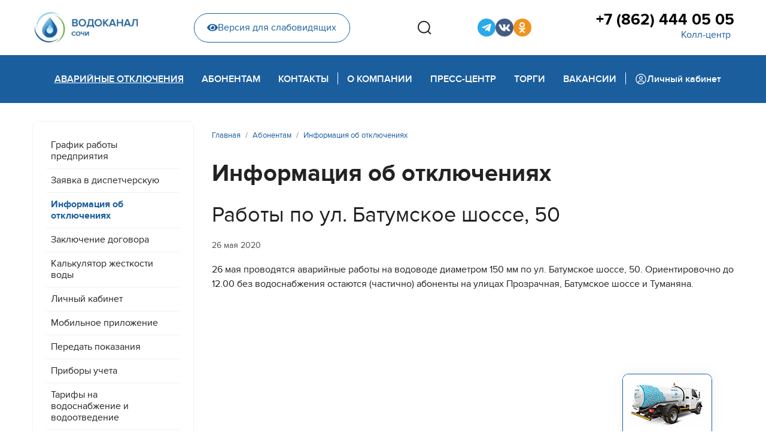

--- FILE ---
content_type: text/html; charset=utf-8
request_url: https://www.mup-vodokanal-sochi.ru/abonent/disconnect/raboty-po-ul-batumskoe-shosse-50
body_size: 8384
content:

<!doctype html>
<html lang="ru-ru" dir="ltr">
	<head>
		
		<meta name="viewport" content="width=device-width, initial-scale=1, shrink-to-fit=no">
		<meta charset="utf-8" />
	<base href="https://www.mup-vodokanal-sochi.ru/abonent/disconnect/raboty-po-ul-batumskoe-shosse-50" />
	<meta name="description" content="Официальный сайт Муниципальное унитарное предприятие города Сочи  «Водоканал»" />
	<meta name="generator" content="Joomla! - Open Source Content Management" />
	<title>Работы по ул. Батумское шоссе, 50 - МУП г. Сочи «Водоканал»</title>
	<link href="/templates/shaper_helixultimate/images/favicon.ico" rel="shortcut icon" type="image/vnd.microsoft.icon" />
	<link href="/favicon.ico" rel="shortcut icon" type="image/vnd.microsoft.icon" />
	<link href="/media/plg_content_mavikthumbnails/slimbox2/css/slimbox2.css" rel="stylesheet" />
	<link href="/templates/shaper_helixultimate/css/bootstrap.min.css" rel="stylesheet" />
	<link href="/plugins/system/helixultimate/assets/css/system-j3.min.css" rel="stylesheet" />
	<link href="/templates/shaper_helixultimate/css/font-awesome.min.css" rel="stylesheet" />
	<link href="/templates/shaper_helixultimate/css/v4-shims.min.css" rel="stylesheet" />
	<link href="/templates/shaper_helixultimate/css/template.css" rel="stylesheet" />
	<link href="/templates/shaper_helixultimate/css/presets/default.css" rel="stylesheet" />
	<link href="/templates/shaper_helixultimate/css/custom.css" rel="stylesheet" />
	<style>
a.thumbnail {display: inline-block; zoom: 1; *display: inline;}.logo-image {height:60px;}.logo-image-phone {height:60px;}.logo-image {height:60px;}.logo-image-phone {height:60px;}
	</style>
	<script type="application/json" class="joomla-script-options new">{"data":{"breakpoints":{"tablet":991,"mobile":480},"header":{"stickyOffset":"0"}},"csrf.token":"3eadfecfb9f340d40a23e1f2f1236726","system.paths":{"root":"","base":""}}</script>
	<script src="/media/jui/js/jquery.min.js?3e558393e56a48f783c9fbb9a4d55571"></script>
	<script src="/media/jui/js/jquery-noconflict.js?3e558393e56a48f783c9fbb9a4d55571"></script>
	<script src="/media/jui/js/jquery-migrate.min.js?3e558393e56a48f783c9fbb9a4d55571"></script>
	<script src="/media/plg_content_mavikthumbnails/slimbox2/js/slimbox2.js"></script>
	<script src="/templates/shaper_helixultimate/js/bootstrap.bundle.min.js"></script>
	<script src="/templates/shaper_helixultimate/js/main.js"></script>
	<script src="/templates/shaper_helixultimate/js/custom.js"></script>
	<script src="/media/system/js/core.js?3e558393e56a48f783c9fbb9a4d55571"></script>
	<script>
template="shaper_helixultimate";
	</script>
	</head>
	<body class="site helix-ultimate hu com-content view-article layout-blog task-none itemid-475 ru-ru ltr sticky-header layout-fluid offcanvas-init offcanvs-position-right simple-blog">

		
		
		<div class="body-wrapper">
			<div class="body-innerwrapper">
								
<section id="sp-top-section" >

						<div class="container">
				<div class="container-inner">
			
	
<div class="row">
	<div id="sp-logo" class="col-lg-2 "><div class="sp-column "><div class="logo"><a href="/">
				<img class='logo-image  d-none d-lg-inline-block'
					srcset='https://www.mup-vodokanal-sochi.ru/images/logo.jpg 1x, '
					src='https://www.mup-vodokanal-sochi.ru/images/logo.jpg'
					alt='МУП г. Сочи «Водоканал»'
				/>
				<img class="logo-image-phone d-inline-block d-lg-none" src="https://www.mup-vodokanal-sochi.ru/images/logo_mobile.jpg" alt="МУП г. Сочи «Водоканал»" /></a></div></div></div><div id="sp-top-header" class="col-lg-10 "><div class="sp-column "><div class="sp-module  phm-top-header-wrap"><div class="sp-module-content">

<div class="custom phm-top-header-wrap"  >
	<div class="phm-top-header">
    <div class="phm-blind-wrap">
        <a href="/" class="phm-blind-button"><i class="fas fa-eye"></i>Версия для слабовидящих</a>
    </div>
    <div class="phm-search-box">
        <button class="phm-search-btns phm-search__open" type="button" aria-haspopup="true" aria-expanded="false">
            <svg width="24" height="24" viewBox="0 0 24 24" fill="none" xmlns="http://www.w3.org/2000/svg">
                <path
                    d="M23 22.9412L18.0156 17.9185L23 22.9412ZM20.7778 11.2059C20.7778 13.7255 19.7828 16.1419 18.0116 17.9234C16.2404 19.705 13.8382 20.7059 11.3334 20.7059C8.82854 20.7059 6.42631 19.705 4.65513 17.9234C2.88395 16.1419 1.88892 13.7255 1.88892 11.2059C1.88892 8.68638 2.88395 6.27001 4.65513 4.48842C6.42631 2.70682 8.82854 1.70593 11.3334 1.70593C13.8382 1.70593 16.2404 2.70682 18.0116 4.48842C19.7828 6.27001 20.7778 8.68638 20.7778 11.2059V11.2059Z"
                    stroke="#222222" stroke-width="2" stroke-linecap="round" />
            </svg>
        </button>
        <div class="phm-search-wrap">
            <!-- START: Modules Anywhere -->
<div class="finder phm-search">
	<form id="mod-finder-searchform118" action="/component/finder/search" method="get" class="form-search" role="search">
		<label for="mod-finder-searchword118" class="element-invisible finder phm-search">Поиск</label><input type="text" name="q" id="mod-finder-searchword118" class="search-query input-medium" size="25" value="" placeholder="Введите текст..."/><button class="phm-search-btns phm-search__search  finder" type="submit" title="Искать"><span class="icon-search icon-white"><svg width="24" height="24" viewBox="0 0 24 24" fill="none" xmlns="http://www.w3.org/2000/svg">
<path d="M23 22.9412L18.0156 17.9185L23 22.9412ZM20.7778 11.2059C20.7778 13.7255 19.7828 16.1419 18.0116 17.9234C16.2404 19.705 13.8382 20.7059 11.3334 20.7059C8.82854 20.7059 6.42631 19.705 4.65513 17.9234C2.88395 16.1419 1.88892 13.7255 1.88892 11.2059C1.88892 8.68638 2.88395 6.27001 4.65513 4.48842C6.42631 2.70682 8.82854 1.70593 11.3334 1.70593C13.8382 1.70593 16.2404 2.70682 18.0116 4.48842C19.7828 6.27001 20.7778 8.68638 20.7778 11.2059V11.2059Z" stroke="#222222" stroke-width="2" stroke-linecap="round"/>
</svg></span></button>
						<input type="hidden" name="Itemid" value="475" />	</form>
</div>
<!-- END: Modules Anywhere -->
            <button class="phm-search-btns phm-search__close"><svg width="19" height="19" viewBox="0 0 19 19" fill="none"
                    xmlns="http://www.w3.org/2000/svg">
                    <path
                        d="M10.8709 9.50005L17.9584 2.41255C18.1176 2.22656 18.2009 1.98732 18.1914 1.74264C18.182 1.49795 18.0805 1.26585 17.9074 1.0927C17.7342 0.91955 17.5021 0.818115 17.2574 0.808664C17.0128 0.799213 16.7735 0.882442 16.5875 1.04172L9.50003 8.12922L2.41253 1.032C2.22654 0.872719 1.9873 0.789492 1.74262 0.798943C1.49793 0.808394 1.26582 0.909828 1.09268 1.08298C0.919528 1.25612 0.818094 1.48823 0.808642 1.73292C0.799191 1.9776 0.88242 2.21684 1.0417 2.40283L8.1292 9.50005L1.03197 16.5876C0.930199 16.6747 0.84754 16.782 0.789185 16.9026C0.730829 17.0232 0.698035 17.1546 0.692863 17.2885C0.687691 17.4224 0.710253 17.5559 0.759131 17.6806C0.808009 17.8054 0.882149 17.9187 0.976896 18.0135C1.07164 18.1082 1.18495 18.1823 1.30971 18.2312C1.43448 18.2801 1.56799 18.3027 1.70189 18.2975C1.83578 18.2923 1.96716 18.2595 2.08778 18.2012C2.2084 18.1428 2.31565 18.0602 2.40281 17.9584L9.50003 10.8709L16.5875 17.9584C16.7735 18.1177 17.0128 18.2009 17.2574 18.1914C17.5021 18.182 17.7342 18.0806 17.9074 17.9074C18.0805 17.7343 18.182 17.5021 18.1914 17.2575C18.2009 17.0128 18.1176 16.7735 17.9584 16.5876L10.8709 9.50005Z"
                        fill="#ACACAC" />
                </svg></button>
        </div>
    </div>
    <div class="phm-sosial">
        <ul class="phm-sosial__list">

            <li class="phm-sosial__item">
                <a href="https://t.me/wcups" target="_blank" class="phm-sosial__link phm-sosial__link--tg" title="Telegram-канал">
                    <i class="fab fa-telegram-plane"></i>
                </a>
            </li>

            <!--<li class="phm-sosial__item">
                <a href="https://www.youtube.com/channel/UCwjFAAhLxS5GBk-d98aeYCQ" target="_blank" class="phm-sosial__link phm-sosial__link--youtube" title="YouTube">
                    <i class="fab fa-youtube"></i>
                </a>
                </li>-->

            <!--<li class="phm-sosial__item">
                <a href="https://www.facebook.com/mupvodokanalsochi/" target="_blank" class="phm-sosial__link phm-sosial__link--fb" title="Страница Facebook">
                    <i class="fab fa-facebook-f"></i>
                </a>
            </li>-->
            <!--<li class="phm-sosial__item">
                <a href="https://www.facebook.com/groups/1890897747593223/?source_id=578971625800225" target="_blank" class="phm-sosial__link phm-sosial__link--fb2" title="Группа Facebook">
                    <i class="fab fa-facebook-f"></i>
                </a>
            </li>-->

            <li class="phm-sosial__item">
                <a href="https://vk.com/mupvodokanalsochi" target="_blank" class="phm-sosial__link phm-sosial__link--vk" title="Страница VK">
                    <i class="fab fa-vk"></i>
                </a>
            </li>

            <li class="phm-sosial__item">
                <a href="https://ok.ru/vodokanalsochi" target="_blank" class="phm-sosial__link phm-sosial__link--ok" title="Страница Одноклассники">
                    <i class="fab fa-odnoklassniki"></i>
                </a>
            </li>

            <!--<li class="phm-sosial__item">
                <a href="https://twitter.com/MUPVodokanalSCH" target="_blank" class="phm-sosial__link phm-sosial__link--tw" title="Twitter">
                    <i class="fab fa-twitter"></i>
                </a>
            </li>-->
            <!--<li class="phm-sosial__item">
                <a href="https://www.instagram.com/mup_vodokanal_sochi/" target="_blank" class="phm-sosial__link phm-sosial__link--inst" title="Instagram">
                    <i class="fab fa-instagram"></i>
                </a>
            </li>-->
            <!--
            <li class="phm-sosial__item">
                <a href="http://www.privetsochi.ru/my/MUPVodokanal/" target="_blank" class="phm-sosial__link phm-sosial__link--hsochi" title="Привет Сочи">
                    <i class="fab fa-instagram"></i>
                </a>
            </li>-->

        </ul>
    </div>
    <div class="phm-phone">
        <a href="tel:78624440505" class="phm-phone__link">+7 (862) 444 05 05</a>
        <button class="phm-phone__callback">Колл-центр</button>
    </div>
</div></div>
</div></div></div></div></div>
							</div>
			</div>
			
</section>
<header id="sp-header" >

						<div class="container">
				<div class="container-inner">
			
	
<div class="row">
	<div id="sp-menu" class="col-lg-12 "><div class="sp-column  d-flex align-items-center justify-content-end"><div class="sp-module  phm-mobile-display __phone"><div class="sp-module-content">

<div class="custom phm-mobile-display __phone"  >
	<div class="phm-blind-wrap"><a href="#" class="phm-blind-button"><i class="fas fa-eye"></i>Версия для слабовидящих</a></div>
<div class="phm-phone">
<a href="tel:78624440505" class="phm-phone__link">+7 (862) 444 05 05</a> <button class="phm-phone__callback">Горячая линия</button></div></div>
</div></div><nav class="sp-megamenu-wrapper d-flex" role="navigation"><a id="offcanvas-toggler" aria-label="Menu" class="offcanvas-toggler-right d-flex d-lg-none" href="#"><div class="burger-icon" aria-hidden="true"><span></span><span></span><span></span></div></a><ul class="sp-megamenu-parent menu-animation-fade-up d-none d-lg-block"><li class="sp-menu-item active"><a   href="/abonent/disconnect" >Аварийные отключения</a></li><li class="sp-menu-item sp-has-child"><a   href="/abonent/grafik" >Абонентам</a><div class="sp-dropdown sp-dropdown-main sp-dropdown-mega sp-menu-full container" style=""><div class="sp-dropdown-inner"><div class="row"><div class="col-sm-6"><ul class="sp-mega-group"><li class="item-119 module "><div class="sp-module  phm-mega-menu-mod"><h3 class="sp-module-title">Общие вопросы</h3><div class="sp-module-content"><ul class="menu phm-mega-menu-mod__list">
<li class="item-194"><a href="/abonent/grafik" >График работы предприятия</a></li><li class="item-211"><a href="/abonent/disp-request" >Заявка в диспетчерскую</a></li><li class="item-475 current active"><a href="/abonent/disconnect" >Информация об отключениях</a></li><li class="item-117"><a href="/abonent/contracts" >Заключение договора</a></li><li class="item-283"><a href="/abonent/water-hardness-calc" >Калькулятор жесткости воды</a></li><li class="item-169"><a href="/abonent/lk" >Личный кабинет</a></li><li class="item-512"><a href="/abonent/mobile-app" >Мобильное приложение</a></li><li class="item-214"><a href="/abonent/peredat-pokazaniya" >Передать показания </a></li><li class="item-186"><a href="/abonent/counters" >Приборы учета</a></li><li class="item-131"><a href="/abonent/tariffs" >Тарифы на водоснабжение и водоотведение</a></li><li class="item-159 menu-parent"><a href="/abonent/connect/connect-order" >Подключение<span class="menu-toggler"></span></a></li><li class="item-317 menu-parent"><a href="/abonent/paid-services" >Платные услуги<span class="menu-toggler"></span></a></li><li class="item-513"><a href="/abonent/legal-education" >Правовое просвещение</a></li></ul>
</div></div></li></ul></div><div class="col-sm-6"><ul class="sp-mega-group"><li class="item-136 module "><div class="sp-module  phm-mega-menu-mod"><h3 class="sp-module-title">Платные услуги</h3><div class="sp-module-content"><ul class="menu phm-mega-menu-mod__list">
<li class="item-334 active"><a href="/abonent/paid-services/wastewater" >Заявка на откачку сточных вод</a></li></ul>
</div></div></li><li class="item-135 module "><div class="sp-module  phm-mega-menu-mod"><h3 class="sp-module-title">Подключение</h3><div class="sp-module-content"><ul class="menu phm-mega-menu-mod__list">
<li class="item-309 active"><a href="/abonent/connect/connect-order" >Порядок заключения договора</a></li><li class="item-192"><a href="/abonent/connect/calculate" >Тарифы на подключение и расчет стоимости</a></li><li class="item-314"><a href="/abonent/connect/design-tariffs" >Тарифы на проектирование</a></li><li class="item-318"><a href="/abonent/connect/technical-attach" >Технологическое присоединение</a></li></ul>
</div></div></li><li class="item-120 module "></li></ul></div></div></div></div></li><li class="sp-menu-item sp-has-child"><a   href="/contacts/contacts" >Контакты</a><div class="sp-dropdown sp-dropdown-main sp-dropdown-mega sp-menu-right" style="width: 400px;"><div class="sp-dropdown-inner"><div class="row"><div class="col-sm-12"><ul class="sp-mega-group"><li class="item-139 module "><div class="sp-module  phm-mega-menu-mod"><h3 class="sp-module-title">Контакты</h3><div class="sp-module-content"><ul class="menu phm-mega-menu-mod__list">
<li class="item-194"><a href="/abonent/grafik" >График работы предприятия</a></li><li class="item-211"><a href="/abonent/disp-request" >Заявка в диспетчерскую</a></li><li class="item-475 current active"><a href="/abonent/disconnect" >Информация об отключениях</a></li><li class="item-117"><a href="/abonent/contracts" >Заключение договора</a></li><li class="item-283"><a href="/abonent/water-hardness-calc" >Калькулятор жесткости воды</a></li><li class="item-169"><a href="/abonent/lk" >Личный кабинет</a></li><li class="item-512"><a href="/abonent/mobile-app" >Мобильное приложение</a></li><li class="item-214"><a href="/abonent/peredat-pokazaniya" >Передать показания </a></li><li class="item-186"><a href="/abonent/counters" >Приборы учета</a></li><li class="item-131"><a href="/abonent/tariffs" >Тарифы на водоснабжение и водоотведение</a></li><li class="item-159 menu-parent"><a href="/abonent/connect/connect-order" >Подключение</a></li><li class="item-317 menu-parent"><a href="/abonent/paid-services" >Платные услуги</a></li><li class="item-513"><a href="/abonent/legal-education" >Правовое просвещение</a></li></ul>
</div></div></li></ul></div></div></div></div></li><li class="sp-menu-item"></li><li class="sp-menu-item phm-devider"><span  class=" sp-menu-separator" >Pазделитель 1</span></li><li class="sp-menu-item sp-has-child"><a   href="/about/company-history" >О компании</a><div class="sp-dropdown sp-dropdown-main sp-dropdown-mega sp-menu-right" style="width: 800px;"><div class="sp-dropdown-inner"><div class="row"><div class="col-sm-6"><ul class="sp-mega-group"><li class="item-129 module "><div class="sp-module  phm-mega-menu-mod"><h3 class="sp-module-title">О компании</h3><div class="sp-module-content"><ul class="menu phm-mega-menu-mod__list">
<li class="item-266 menu-parent"><a href="/about/water-supply/supply-structure" class="menu-blue">Водоснабжение</a></li><li class="item-273 menu-parent"><a href="/about/water-treatment/treatment-structure" class="menu-blue">Канализование</a></li><li class="item-616"><a href="/about/management" >Руководство</a></li><li class="item-257"><a href="/about/vacancies" >Вакансии</a></li><li class="item-175 active"><a href="/about/company-history" >История предприятия</a></li><li class="item-212"><a href="/about/licenses" >Лицензии и заключения</a></li><li class="item-284"><a href="/about/development" >Развитие</a></li><li class="item-467 menu-parent"><a href="/about/disclosure/const-documents" >Раскрытие информации</a></li></ul>
</div></div></li><li class="item-134 module "><div class="sp-module  phm-mega-menu-mod"><h3 class="sp-module-title">Раскрытие информации</h3><div class="sp-module-content"><ul class="menu phm-mega-menu-mod__list">
<li class="item-468 active"><a href="/about/disclosure/const-documents" >Учредительные документы</a></li><li class="item-469"><a href="/about/disclosure/regulations" >Нормативные документы</a></li><li class="item-470"><a href="/about/disclosure/information" >Информация, подлежащая раскрытию</a></li><li class="item-471"><a href="/about/disclosure/personal-data" >Защита персональных данных</a></li><li class="item-472"><a href="/about/disclosure/antikorruptsionnaya-politika" >Антикоррупционная политика</a></li><li class="item-473"><a href="/about/disclosure/invest-program" >Инвестиционная программа</a></li></ul>
</div></div></li></ul></div><div class="col-sm-6"><ul class="sp-mega-group"><li class="item-130 module "><div class="sp-module  phm-mega-menu-mod"><h3 class="sp-module-title">Водоснабжение</h3><div class="sp-module-content"><ul class="menu phm-mega-menu-mod__list">
<li class="item-268 active"><a href="/about/water-supply/supply-structure" >Структура водоснабжения</a></li><li class="item-270"><a href="/about/water-supply/water-quality" >Качество воды</a></li></ul>
</div></div></li><li class="item-131 module "><div class="sp-module  phm-mega-menu-mod"><h3 class="sp-module-title">Канализование</h3><div class="sp-module-content"><ul class="menu phm-mega-menu-mod__list">
<li class="item-275 active"><a href="/about/water-treatment/treatment-structure" >Структура канализования</a></li><li class="item-278"><a href="/about/water-treatment/rivers-protecting" >Защита рек</a></li><li class="item-277"><a href="/about/water-treatment/black-sea-protecting" >Защита Черного моря</a></li></ul>
</div></div></li></ul></div></div></div></div></li><li class="sp-menu-item sp-has-child"><a   href="/press/news" >Пресс-центр</a><div class="sp-dropdown sp-dropdown-main sp-dropdown-mega sp-menu-right" style="width: 700px;"><div class="sp-dropdown-inner"><div class="row"><div class="col-sm-6"><ul class="sp-mega-group"><li class="item-137 module "><div class="sp-module  phm-mega-menu-mod"><h3 class="sp-module-title">Пресс-центр</h3><div class="sp-module-content"><ul class="menu phm-mega-menu-mod__list">
<li class="item-179 active"><a href="/press/news" >Новости</a></li><li class="item-265"><a href="/press/videos" >Видеоархив</a></li><li class="item-259 menu-parent"><a href="/press/pr-projects/professions" >PR-акции и спецпроекты</a></li><li class="item-181"><a href="/press/corp-edition" >Корпоративная газета</a></li><li class="item-285"><a href="/press/photos" >Фотоархив</a></li></ul>
</div></div></li></ul></div><div class="col-sm-6"><ul class="sp-mega-group"><li class="item-138 module "><div class="sp-module  phm-mega-menu-mod"><h3 class="sp-module-title">PR-акции и спецпроекты</h3><div class="sp-module-content"><ul class="menu phm-mega-menu-mod__list">
<li class="item-413 active"><a href="/press/pr-projects/professions" >Профессии, которые нам нужны</a></li><li class="item-391"><a href="/press/pr-projects/contest-kids" >Конкурс новогодних игрушек</a></li><li class="item-303"><a href="/press/pr-projects/medialeader-2018" >Медиалидер-2018</a></li><li class="item-408"><a href="/press/pr-projects/best-client-2020" >Лучший абонент 2020</a></li></ul>
</div></div></li></ul></div></div></div></div></li><li class="sp-menu-item sp-has-child"><a   href="/tenders/tender-regulation" >Торги</a><div class="sp-dropdown sp-dropdown-main sp-dropdown-mega sp-menu-right" style="width: 400px;"><div class="sp-dropdown-inner"><div class="row"><div class="col-sm-12"><ul class="sp-mega-group"><li class="item-133 module "><div class="sp-module  phm-mega-menu-mod"><h3 class="sp-module-title">Торги</h3><div class="sp-module-content"><ul class="menu phm-mega-menu-mod__list">
<li class="item-124 active"><a href="/tenders/tender-regulation" >Положение о закупках</a></li><li class="item-125"><a href="/tenders/223-fz" >Закон 223-ФЗ</a></li><li class="item-126"><a href="/tenders/44-fz" >Закон 44-ФЗ</a></li><li class="item-383"><a href="/tenders/protocols" >Протоколы рассмотрения заявок</a></li></ul>
</div></div></li></ul></div></div></div></div></li><li class="sp-menu-item"><a   href="/about/vacancies" >Вакансии</a></li><li class="sp-menu-item phm-devider"><span  class=" sp-menu-separator" >Pазделитель 2</span></li><li class="sp-menu-item"><a  class="phm-back-office" href="https://abonent.svdk.su/" ><img src="/images/carbon_user-avatar.svg" alt="Личный кабинет" /><span class="image-title">Личный кабинет</span> </a></li></ul></nav></div></div></div>
							</div>
			</div>
			
</header>
<section id="sp-section-3" >

				
	
<div class="row">
	<div id="sp-title" class="col-lg-12 "><div class="sp-column "></div></div></div>
				
</section>
<section id="sp-main-body" >

										<div class="container">
					<div class="container-inner">
						
	
<div class="row">
	<aside id="sp-left" class="col-lg-3 "><div class="sp-column "><div class="sp-module svdk-left-menu_mod phm-menu-inner d-none d-lg-block"><div class="sp-module-content"><ul class="menu phm-menu-inner">
<li class="item-194"><a href="/abonent/grafik" >График работы предприятия</a></li><li class="item-211"><a href="/abonent/disp-request" >Заявка в диспетчерскую</a></li><li class="item-475 current active"><a href="/abonent/disconnect" >Информация об отключениях</a></li><li class="item-117"><a href="/abonent/contracts" >Заключение договора</a></li><li class="item-283"><a href="/abonent/water-hardness-calc" >Калькулятор жесткости воды</a></li><li class="item-169"><a href="/abonent/lk" >Личный кабинет</a></li><li class="item-512"><a href="/abonent/mobile-app" >Мобильное приложение</a></li><li class="item-214"><a href="/abonent/peredat-pokazaniya" >Передать показания </a></li><li class="item-186"><a href="/abonent/counters" >Приборы учета</a></li><li class="item-131"><a href="/abonent/tariffs" >Тарифы на водоснабжение и водоотведение</a></li><li class="item-159 menu-deeper menu-parent"><a href="/abonent/connect/connect-order" >Подключение<span class="menu-toggler"></span></a><ul class="menu-child"><li class="item-309"><a href="/abonent/connect/connect-order" >Порядок заключения договора</a></li><li class="item-192"><a href="/abonent/connect/calculate" >Тарифы на подключение и расчет стоимости</a></li><li class="item-314"><a href="/abonent/connect/design-tariffs" >Тарифы на проектирование</a></li><li class="item-318"><a href="/abonent/connect/technical-attach" >Технологическое присоединение</a></li></ul></li><li class="item-317 menu-deeper menu-parent"><a href="/abonent/paid-services" >Платные услуги<span class="menu-toggler"></span></a><ul class="menu-child"><li class="item-334"><a href="/abonent/paid-services/wastewater" >Заявка на откачку сточных вод</a></li></ul></li><li class="item-513"><a href="/abonent/legal-education" >Правовое просвещение</a></li></ul>
</div></div></div></aside>
<main id="sp-component" class="col-lg-9 ">
	<div class="sp-column ">
		<div id="system-message-container" aria-live="polite">
			</div>


					<div class="sp-module-content-top clearfix">
				<div class="sp-module "><div class="sp-module-content">
<ol itemscope itemtype="https://schema.org/BreadcrumbList" class="breadcrumb">
			<li class="float-start">
			<span class="divider fas fa-map-marker-alt" aria-hidden="true"></span>
		</li>
	
				<li itemprop="itemListElement" itemscope itemtype="https://schema.org/ListItem" class="breadcrumb-item"><a itemprop="item" href="/" class="pathway"><span itemprop="name">Главная</span></a>				<meta itemprop="position" content="1">
			</li>
					<li itemprop="itemListElement" itemscope itemtype="https://schema.org/ListItem" class="breadcrumb-item"><a itemprop="item" href="/abonent/grafik" class="pathway"><span itemprop="name">Абонентам</span></a>				<meta itemprop="position" content="2">
			</li>
					<li itemprop="itemListElement" itemscope itemtype="https://schema.org/ListItem" class="breadcrumb-item"><a itemprop="item" href="/abonent/disconnect" class="pathway"><span itemprop="name">Информация об отключениях</span></a>				<meta itemprop="position" content="3">
			</li>
		</ol>
</div></div>
			</div>
		
		<div class="article-details simple-blog" itemscope itemtype="https://schema.org/Article">
	<meta itemprop="inLanguage" content="ru-RU">
			<div class="page-header">
			<h1>Информация об отключениях</h1>
		</div>
			
	
		
		<div class="article-header">
					<h2 itemprop="headline">
				Работы по ул. Батумское шоссе, 50			</h2>
									</div>
		<div class="article-can-edit d-flex flex-wrap justify-content-between">
				</div>
				<div class="article-info">

	
		
		
		
		
					<span class="published" title="Опубликовано: 26 мая 2020">
	<time datetime="2020-05-26T08:56:39+03:00" itemprop="datePublished">
		26 мая 2020	</time>
</span>
				
		
	
			
		
			</div>
		
					
	
		
			
		
		
	
	<div itemprop="articleBody">
		<p>26 мая проводятся аварийные работы на водоводе диаметром 150 мм по ул. Батумское шоссе, 50. Ориентировочно до 12.00 без водоснабжения остаются (частично) абоненты на улицах Прозрачная, Батумское шоссе и Туманяна.</p> 	</div>

	
	
	
			
		
	

	
				</div>

			</div>
</main>
</div>
											</div>
				</div>
						
</section>
<section id="sp-bottom" >

						<div class="container">
				<div class="container-inner">
			
	
<div class="row">
	<div id="sp-h-bottom1" class="col-lg-5 "><div class="sp-column "><div class="sp-module  phm-footer-contacts"><h3 class="sp-module-title">Контакты</h3><div class="sp-module-content">

<div class="custom phm-footer-contacts"  >
	<p>Колл-центр:<br /><a href="tel:+78624440505">+7 (862) 444 05 05</a></p>
<p>354065 Сочи, ул. Гагарина, 73<br /><a href="mailto:mail@svdk.su">mail@svdk.su</a></p></div>
</div></div></div></div><div id="sp-h-bottom2" class="col-lg-4 "><div class="sp-column "><div class="sp-module "><div class="sp-module-content">

<div class="custom"  >
	<!--<p><a href="http://link.svdk.su/iosapp" target="_blank" rel="noopener"><img src="/images/design/mob-app_apple-app-store.svg" alt="Apple AppStore" width="169" height="50" /></a></p>-->
<p><a href="http://link.svdk.su/androidapp" target="_blank" rel="noopener"><img src="/images/design/mob-app_google-play.svg" alt="Google Play" width="169" height="50" /></a></p>
<p><a href="http://link.svdk.su/huaweiapp" target="_blank" rel="noopener"><img src="/images/design/mob-app_huawei-appgallery.svg" alt="Huawei AppGallery" width="169" height="50" /></a></p></div>
</div></div></div></div><div id="sp-h-bottom3" class="col-lg-3 "><div class="sp-column "><div class="sp-module "><div class="sp-module-content">

<div class="custom"  >
	<div class="phm-sosial phm-sosial--footer">
        <ul class="phm-sosial__list phm-sosial__list--footer">

            <li class="phm-sosial__item">
                <a href="https://t.me/wcups" target="_blank" class="phm-sosial__link phm-sosial__link--tg" title="Telegram-канал">
                    <i class="fab fa-telegram-plane"></i>
                </a>
            </li>

            <!--<li class="phm-sosial__item">
                <a href="https://www.youtube.com/channel/UCwjFAAhLxS5GBk-d98aeYCQ" target="_blank" class="phm-sosial__link phm-sosial__link--youtube" title="YouTube">
                    <i class="fab fa-youtube"></i>
                </a>
            </li>-->

            <!--
            <li class="phm-sosial__item">
                <a href="https://www.facebook.com/mupvodokanalsochi/" target="_blank" class="phm-sosial__link phm-sosial__link--fb" title="Страница Facebook">
                    <i class="fab fa-facebook-f"></i>
                </a>
            </li>
            -->
            <!--
            <li class="phm-sosial__item">
                <a href="https://www.facebook.com/groups/1890897747593223/?source_id=578971625800225" target="_blank" class="phm-sosial__link phm-sosial__link--fb2" title="Группа Facebook">
                    <i class="fab fa-facebook-f"></i>
                </a>
            </li>
            -->
            <li class="phm-sosial__item">
                <a href="https://vk.com/mupvodokanalsochi" target="_blank" class="phm-sosial__link phm-sosial__link--vk" title="Страница VK">
                    <i class="fab fa-vk"></i>
                </a>
            </li>
            <li class="phm-sosial__item">
                <a href="https://ok.ru/vodokanalsochi" target="_blank" class="phm-sosial__link phm-sosial__link--ok" title="Страница Одноклассники">
                    <i class="fab fa-odnoklassniki"></i>
                </a>
            </li>
            <!--
            <li class="phm-sosial__item">
                <a href="https://twitter.com/MUPVodokanalSCH" target="_blank" class="phm-sosial__link phm-sosial__link--tw" title="Twitter">
                    <i class="fab fa-twitter"></i>
                </a>
            </li>
            -->
            <!--
            <li class="phm-sosial__item">
                <a href="https://www.instagram.com/mup_vodokanal_sochi/" target="_blank" class="phm-sosial__link phm-sosial__link--inst" title="Instagram">
                    <i class="fab fa-instagram"></i>
                </a>
            </li>
            -->
            <!--
            <li class="phm-sosial__item">
                <a href="http://www.privetsochi.ru/my/MUPVodokanal/" target="_blank" class="phm-sosial__link phm-sosial__link--hsochi" title="Привет Сочи">
                    <i class="fab fa-instagram"></i>
                </a>
            </li>
            -->
        </ul>
    </div></div>
</div></div></div></div></div>
							</div>
			</div>
			
</section>
<footer id="sp-footer" >

						<div class="container">
				<div class="container-inner">
			
	
<div class="row">
	<div id="sp-footer1" class="col-lg-12 "><div class="sp-column "><div class="sp-module "><div class="sp-module-content">

<div class="custom"  >
	<!-- Yandex.Metrika counter -->
<script type="text/javascript" >
   (function(m,e,t,r,i,k,a){m[i]=m[i]||function(){(m[i].a=m[i].a||[]).push(arguments)};
   m[i].l=1*new Date();k=e.createElement(t),a=e.getElementsByTagName(t)[0],k.async=1,k.src=r,a.parentNode.insertBefore(k,a)})
   (window, document, "script", "https://mc.yandex.ru/metrika/tag.js", "ym");

   ym(46587534, "init", {
        clickmap:true,
        trackLinks:true,
        accurateTrackBounce:true
   });
</script>
<noscript><div><img src="https://mc.yandex.ru/watch/46587534" style="position:absolute; left:-9999px;" alt="" /></div></noscript>
<!-- /Yandex.Metrika counter -->
</div>
</div></div><div class="sp-module  ilosos-box"><div class="sp-module-content">

<div class="custom ilosos-box"  >
	<div class="ilosos"><button class="ilosos__button"></button>
<div class="ilosos__order" style="display: none;"><a href="/abonent/paid-services/wastewater" class="ilosos__order-link">Заказать откачку сточных вод</a></div>
</div></div>
</div></div><span class="sp-copyright">© 2026 МУП г.Сочи "Водоканал". Все права защищены.<br />
<!--Разработка: <a href="https://sov-r.ru" target="_blank">ООО Современные решения</a>.--></span></div></div></div>
							</div>
			</div>
			
</footer>			</div>
		</div>

		<!-- Off Canvas Menu -->
		<div class="offcanvas-overlay"></div>
		<!-- Rendering the offcanvas style -->
		<!-- If canvas style selected then render the style -->
		<!-- otherwise (for old templates) attach the offcanvas module position -->
					<div class="offcanvas-menu">
	<div class="d-flex align-items-center p-3 pt-4">
		<div class="logo"><a href="/">
				<img class='logo-image  d-none d-lg-inline-block'
					srcset='https://www.mup-vodokanal-sochi.ru/images/logo.jpg 1x, '
					src='https://www.mup-vodokanal-sochi.ru/images/logo.jpg'
					alt='МУП г. Сочи «Водоканал»'
				/>
				<img class="logo-image-phone d-inline-block d-lg-none" src="https://www.mup-vodokanal-sochi.ru/images/logo_mobile.jpg" alt="МУП г. Сочи «Водоканал»" /></a></div>		<a href="#" class="close-offcanvas" aria-label="Close Off-canvas">
			<div class="burger-icon">
				<span></span>
				<span></span>
				<span></span>
			</div>
		</a>
	</div>
	<div class="offcanvas-inner">
		<div class="d-flex header-modules mb-3">
			
					</div>
		
					<div class="sp-module "><div class="sp-module-content"><ul class="menu nav-pills">
<li class="item-489 current active"><a href="/abonent/disconnect" >Аварийные отключения</a></li><li class="item-113 active menu-deeper menu-parent"><a href="/abonent/grafik" >Абонентам<span class="menu-toggler"></span></a><ul class="menu-child"><li class="item-194"><a href="/abonent/grafik" >График работы предприятия</a></li><li class="item-211"><a href="/abonent/disp-request" >Заявка в диспетчерскую</a></li><li class="item-475 current active"><a href="/abonent/disconnect" >Информация об отключениях</a></li><li class="item-117"><a href="/abonent/contracts" >Заключение договора</a></li><li class="item-283"><a href="/abonent/water-hardness-calc" >Калькулятор жесткости воды</a></li><li class="item-169"><a href="/abonent/lk" >Личный кабинет</a></li><li class="item-512"><a href="/abonent/mobile-app" >Мобильное приложение</a></li><li class="item-214"><a href="/abonent/peredat-pokazaniya" >Передать показания </a></li><li class="item-186"><a href="/abonent/counters" >Приборы учета</a></li><li class="item-131"><a href="/abonent/tariffs" >Тарифы на водоснабжение и водоотведение</a></li><li class="item-159 menu-deeper menu-parent"><a href="/abonent/connect/connect-order" >Подключение<span class="menu-toggler"></span></a><ul class="menu-child"><li class="item-309"><a href="/abonent/connect/connect-order" >Порядок заключения договора</a></li><li class="item-192"><a href="/abonent/connect/calculate" >Тарифы на подключение и расчет стоимости</a></li><li class="item-314"><a href="/abonent/connect/design-tariffs" >Тарифы на проектирование</a></li><li class="item-318"><a href="/abonent/connect/technical-attach" >Технологическое присоединение</a></li></ul></li><li class="item-317 menu-deeper menu-parent"><a href="/abonent/paid-services" >Платные услуги<span class="menu-toggler"></span></a><ul class="menu-child"><li class="item-334"><a href="/abonent/paid-services/wastewater" >Заявка на откачку сточных вод</a></li></ul></li><li class="item-513"><a href="/abonent/legal-education" >Правовое просвещение</a></li></ul></li><li class="item-103 menu-deeper menu-parent"><a href="/contacts/contacts" >Контакты<span class="menu-toggler"></span></a><ul class="menu-child"><li class="item-685"><a href="/contacts/digital-reception" >Электронная приемная</a></li><li class="item-121"><a href="/contacts/contacts" >Контактные данные</a></li><li class="item-187"><a href="/contacts/access-rules" >Заявка на допуск</a></li><li class="item-633"><a href="/contacts/mass-media" >Информация для СМИ</a></li></ul></li><li class="item-490 menu-divider phm-devider"><span class="menu-separator ">Pазделитель 1</span>
</li><li class="item-171 menu-deeper menu-parent"><a href="/about/company-history" >О компании<span class="menu-toggler"></span></a><ul class="menu-child"><li class="item-266 menu-deeper menu-parent"><a href="/about/water-supply/supply-structure" class="menu-blue">Водоснабжение<span class="menu-toggler"></span></a><ul class="menu-child"><li class="item-268"><a href="/about/water-supply/supply-structure" >Структура водоснабжения</a></li><li class="item-270"><a href="/about/water-supply/water-quality" >Качество воды</a></li></ul></li><li class="item-273 menu-deeper menu-parent"><a href="/about/water-treatment/treatment-structure" class="menu-blue">Канализование<span class="menu-toggler"></span></a><ul class="menu-child"><li class="item-275"><a href="/about/water-treatment/treatment-structure" >Структура канализования</a></li><li class="item-278"><a href="/about/water-treatment/rivers-protecting" >Защита рек</a></li><li class="item-277"><a href="/about/water-treatment/black-sea-protecting" >Защита Черного моря</a></li></ul></li><li class="item-616"><a href="/about/management" >Руководство</a></li><li class="item-257"><a href="/about/vacancies" >Вакансии</a></li><li class="item-175"><a href="/about/company-history" >История предприятия</a></li><li class="item-212"><a href="/about/licenses" >Лицензии и заключения</a></li><li class="item-284"><a href="/about/development" >Развитие</a></li><li class="item-467 menu-deeper menu-parent"><a href="/about/disclosure/const-documents" >Раскрытие информации<span class="menu-toggler"></span></a><ul class="menu-child"><li class="item-468"><a href="/about/disclosure/const-documents" >Учредительные документы</a></li><li class="item-469"><a href="/about/disclosure/regulations" >Нормативные документы</a></li><li class="item-470"><a href="/about/disclosure/information" >Информация, подлежащая раскрытию</a></li><li class="item-471"><a href="/about/disclosure/personal-data" >Защита персональных данных</a></li><li class="item-472"><a href="/about/disclosure/antikorruptsionnaya-politika" >Антикоррупционная политика</a></li><li class="item-473"><a href="/about/disclosure/invest-program" >Инвестиционная программа</a></li></ul></li></ul></li><li class="item-178 menu-deeper menu-parent"><a href="/press/news" >Пресс-центр<span class="menu-toggler"></span></a><ul class="menu-child"><li class="item-179"><a href="/press/news" >Новости</a></li><li class="item-265"><a href="/press/videos" >Видеоархив</a></li><li class="item-259 menu-deeper menu-parent"><a href="/press/pr-projects/professions" >PR-акции и спецпроекты<span class="menu-toggler"></span></a><ul class="menu-child"><li class="item-413"><a href="/press/pr-projects/professions" >Профессии, которые нам нужны</a></li><li class="item-391"><a href="/press/pr-projects/contest-kids" >Конкурс новогодних игрушек</a></li><li class="item-303"><a href="/press/pr-projects/medialeader-2018" >Медиалидер-2018</a></li><li class="item-408"><a href="/press/pr-projects/best-client-2020" >Лучший абонент 2020</a></li></ul></li><li class="item-181"><a href="/press/corp-edition" >Корпоративная газета</a></li><li class="item-285"><a href="/press/photos" >Фотоархив</a></li></ul></li><li class="item-123 menu-deeper menu-parent"><a href="/tenders/tender-regulation" >Торги<span class="menu-toggler"></span></a><ul class="menu-child"><li class="item-124"><a href="/tenders/tender-regulation" >Положение о закупках</a></li><li class="item-125"><a href="/tenders/223-fz" >Закон 223-ФЗ</a></li><li class="item-126"><a href="/tenders/44-fz" >Закон 44-ФЗ</a></li><li class="item-383"><a href="/tenders/protocols" >Протоколы рассмотрения заявок</a></li></ul></li></ul>
</div></div>		
		
		
		
					<div class="sp-module  phm-offcanvas-social"><div class="sp-module-content">

<div class="custom phm-offcanvas-social"  >
	<div class="phm-sosial phm-sosial--mobile">
<ul class="phm-sosial__list phm-sosial__list">

            <li class="phm-sosial__item">
                <a href="https://t.me/wcups" target="_blank" class="phm-sosial__link phm-sosial__link--tg" title="Telegram-канал">
                    <i class="fab fa-telegram-plane"></i>
                </a>
            </li>

            <li class="phm-sosial__item">
                <a href="https://www.youtube.com/channel/UCwjFAAhLxS5GBk-d98aeYCQ" target="_blank" class="phm-sosial__link phm-sosial__link--youtube" title="YouTube">
                    <i class="fab fa-youtube"></i>
                </a>
            </li>
            <!--<li class="phm-sosial__item">
                <a href="https://www.facebook.com/mupvodokanalsochi/" target="_blank" class="phm-sosial__link phm-sosial__link--fb" title="Страница Facebook">
                    <i class="fab fa-facebook-f"></i>
                </a>
            </li>-->
            <!--<li class="phm-sosial__item">
                <a href="https://www.facebook.com/groups/1890897747593223/?source_id=578971625800225" target="_blank" class="phm-sosial__link phm-sosial__link--fb2" title="Группа Facebook">
                    <i class="fab fa-facebook-f"></i>
                </a>
            </li>-->
            <li class="phm-sosial__item">
                <a href="https://vk.com/mupvodokanalsochi" target="_blank" class="phm-sosial__link phm-sosial__link--vk" title="Страница VK">
                    <i class="fab fa-vk"></i>
                </a>
            </li>
            <li class="phm-sosial__item">
                <a href="https://ok.ru/vodokanalsochi" target="_blank" class="phm-sosial__link phm-sosial__link--ok" title="Страница Одноклассники">
                    <i class="fab fa-odnoklassniki"></i>
                </a>
            </li>
            <!--<li class="phm-sosial__item">
                <a href="https://twitter.com/MUPVodokanalSCH" target="_blank" class="phm-sosial__link phm-sosial__link--tw" title="Twitter">
                    <i class="fab fa-twitter"></i>
                </a>
            </li>-->
            <!--
            <li class="phm-sosial__item">
                <a href="https://www.instagram.com/mup_vodokanal_sochi/" target="_blank" class="phm-sosial__link phm-sosial__link--inst" title="Instagram">
                    <i class="fab fa-instagram"></i>
                </a>
            </li>
            -->
            <!--
            <li class="phm-sosial__item">
                <a href="http://www.privetsochi.ru/my/MUPVodokanal/" target="_blank" class="phm-sosial__link phm-sosial__link--hsochi" title="Привет Сочи">
                    <i class="fab fa-instagram"></i>
                </a>
            </li>
            -->
        </ul>
</div></div>
</div></div>
			</div>
</div>				

		
		

		<!-- Go to top -->
					<a href="#" class="sp-scroll-up" aria-label="Scroll Up"><span class="fas fa-angle-up" aria-hidden="true"></span></a>
					</body>
</html>

--- FILE ---
content_type: image/svg+xml
request_url: https://www.mup-vodokanal-sochi.ru/images/design/mob-app_google-play.svg
body_size: 18827
content:
<svg width="169" height="50" viewBox="0 0 169 50" fill="none" xmlns="http://www.w3.org/2000/svg">
    <path d="M165.28 0H3.72013C1.66556 0 0 1.66702 0 3.7234V46.2766C0 48.333 1.66556 50 3.72013 50H165.28C167.334 50 169 48.333 169 46.2766V3.7234C169 1.66702 167.334 0 165.28 0Z" fill="black"/>
    <path fill-rule="evenodd" clip-rule="evenodd" d="M165.28 1H3.72013C2.21867 1 1 2.21848 1 3.7234V46.2766C1 47.7815 2.21867 49 3.72013 49H165.28C166.781 49 168 47.7815 168 46.2766V3.7234C168 2.21848 166.781 1 165.28 1ZM3.72013 0H165.28C167.334 0 169 1.66702 169 3.7234V46.2766C169 48.333 167.334 50 165.28 50H3.72013C1.66556 50 0 48.333 0 46.2766V3.7234C0 1.66702 1.66556 0 3.72013 0Z" fill="#A6A6A6"/>
    <path d="M85.3165 27.2338C84.2418 27.2363 83.1921 27.5577 82.2999 28.1574C81.4078 28.7571 80.7133 29.6081 80.3044 30.6027C79.8955 31.5974 79.7905 32.6911 80.0026 33.7456C80.2147 34.8001 80.7344 35.7678 81.4961 36.5266C82.2578 37.2854 83.2273 37.801 84.2816 38.0084C85.3361 38.2157 86.4285 38.1055 87.4203 37.6916C88.4122 37.2776 89.2592 36.5786 89.8541 35.6828C90.449 34.7871 90.7652 33.735 90.7627 32.6593C90.7732 31.9419 90.6391 31.2295 90.3688 30.565C90.0984 29.9003 89.6973 29.2969 89.1891 28.7906C88.681 28.2844 88.0762 27.8857 87.4109 27.6183C86.7455 27.3508 86.0333 27.2201 85.3165 27.2338ZM85.3165 35.9529C84.6578 35.9991 84.0005 35.8458 83.43 35.513C82.8595 35.1803 82.4022 34.6835 82.1176 34.0872C81.833 33.4908 81.7341 32.8226 81.834 32.1693C81.9338 31.516 82.2277 30.9079 82.6774 30.4241C83.1271 29.9402 83.7119 29.6029 84.3557 29.4561C84.9995 29.3092 85.6726 29.3596 86.2873 29.6007C86.9021 29.8419 87.4303 30.2624 87.803 30.8079C88.1758 31.3534 88.376 31.9985 88.3776 32.6593C88.3981 33.0782 88.3347 33.4968 88.191 33.8905C88.0474 34.2843 87.8264 34.6454 87.541 34.9523C87.2557 35.2593 86.9119 35.506 86.5299 35.6778C86.1478 35.8498 85.7353 35.9433 85.3165 35.9529ZM73.4291 27.2338C72.3544 27.2363 71.3047 27.5577 70.4125 28.1574C69.5204 28.7571 68.8259 29.6081 68.417 30.6027C68.0081 31.5974 67.9031 32.6911 68.1153 33.7456C68.3273 34.8001 68.8471 35.7678 69.6087 36.5266C70.3704 37.2854 71.3399 37.801 72.3944 38.0084C73.4487 38.2157 74.5411 38.1055 75.5329 37.6916C76.5248 37.2776 77.3718 36.5786 77.9667 35.6828C78.5616 34.7871 78.8778 33.735 78.8753 32.6593C78.8857 31.9419 78.7517 31.2295 78.4814 30.565C78.211 29.9003 77.8099 29.2969 77.3017 28.7906C76.7936 28.2844 76.1888 27.8857 75.5235 27.6183C74.8581 27.3508 74.1459 27.2201 73.4291 27.2338ZM73.4291 35.9529C72.7704 35.9991 72.1131 35.8458 71.5425 35.513C70.9721 35.1803 70.5148 34.6835 70.2302 34.0872C69.9456 33.4908 69.8467 32.8226 69.9466 32.1693C70.0464 31.516 70.3403 30.9079 70.79 30.4241C71.2397 29.9402 71.8245 29.6029 72.4683 29.4561C73.1121 29.3092 73.7851 29.3596 74.3999 29.6007C75.0147 29.8419 75.5429 30.2624 75.9156 30.8079C76.2884 31.3534 76.4886 31.9985 76.4902 32.6593C76.5107 33.0782 76.4473 33.4968 76.3036 33.8905C76.16 34.2843 75.939 34.6454 75.6536 34.9523C75.3683 35.2593 75.0245 35.506 74.6425 35.6778C74.2604 35.8498 73.8479 35.9433 73.4291 35.9529ZM59.2969 28.9061V31.204H64.8069C64.7205 32.2863 64.271 33.3076 63.5314 34.1019C62.9787 34.6656 62.3139 35.1068 61.5801 35.3971C60.8462 35.6873 60.0597 35.8202 59.2713 35.787C57.6476 35.787 56.0903 35.1415 54.9422 33.9923C53.794 32.8432 53.1491 31.2845 53.1491 29.6593C53.1491 28.0342 53.794 26.4756 54.9422 25.3265C56.0903 24.1773 57.6476 23.5317 59.2713 23.5317C60.828 23.5086 62.331 24.1002 63.4549 25.1785L65.0747 23.5572C64.3146 22.8046 63.412 22.2116 62.4197 21.8126C61.4276 21.4137 60.3659 21.2169 59.2969 21.2338C58.163 21.1896 57.0318 21.3751 55.9712 21.7789C54.9106 22.1827 53.9423 22.7968 53.1245 23.584C52.3066 24.3713 51.656 25.3158 51.2116 26.3609C50.7671 27.4059 50.5381 28.53 50.5381 29.6657C50.5381 30.8015 50.7671 31.9256 51.2116 32.9706C51.656 34.0156 52.3066 34.9601 53.1245 35.7474C53.9423 36.5348 54.9106 37.1488 55.9712 37.5526C57.0318 37.9565 58.163 38.1419 59.2969 38.0976C60.3879 38.1412 61.4758 37.9534 62.4893 37.5463C63.5026 37.1393 64.4185 36.5224 65.1768 35.7359C66.5161 34.2633 67.2299 32.3265 67.1665 30.3359C67.1711 29.8569 67.1326 29.3784 67.0517 28.9061H59.2969ZM117.088 30.6934C116.756 29.7139 116.134 28.8587 115.305 28.2409C114.476 27.6231 113.479 27.2719 112.446 27.2338C111.748 27.2325 111.058 27.3743 110.417 27.6507C109.776 27.927 109.199 28.332 108.72 28.8405C108.242 29.349 107.873 29.9503 107.637 30.6071C107.4 31.2639 107.3 31.9624 107.344 32.6593C107.333 33.8248 107.699 34.9623 108.388 35.9023C109.075 36.8422 110.049 37.534 111.163 37.8744C112.277 38.2149 113.47 38.1855 114.566 37.7909C115.661 37.3962 116.601 36.6575 117.241 35.6849L115.392 34.4083C115.117 34.8683 114.726 35.248 114.258 35.5101C113.79 35.772 113.262 35.9071 112.726 35.9019C112.174 35.9248 111.627 35.7798 111.157 35.4858C110.689 35.1919 110.32 34.7628 110.099 34.2551L117.356 31.2551L117.088 30.6934ZM109.691 32.5061C109.665 32.1096 109.718 31.7119 109.848 31.3363C109.978 30.9607 110.181 30.6148 110.445 30.3188C110.711 30.0227 111.032 29.7826 111.39 29.6124C111.749 29.4422 112.138 29.3453 112.535 29.3274C112.946 29.3023 113.355 29.3992 113.712 29.6058C114.068 29.8125 114.355 30.1198 114.537 30.4891L109.691 32.5061ZM103.798 37.7657H106.183V21.8083H103.798V37.7657ZM99.8951 28.4466H99.8058C99.4494 28.0405 99.0097 27.7161 98.5167 27.4958C98.0236 27.2755 97.4887 27.1643 96.9488 27.17C95.5549 27.2376 94.2404 27.8394 93.2779 28.8507C92.3153 29.862 91.7784 31.2052 91.7784 32.6019C91.7784 33.9987 92.3153 35.3418 93.2779 36.353C94.2404 37.3643 95.5549 37.9661 96.9488 38.0338C97.4895 38.0446 98.026 37.9359 98.5198 37.7152C99.0138 37.4945 99.4529 37.1674 99.8058 36.7572H99.8951V37.5359C99.8951 39.6168 98.7855 40.7274 96.9998 40.7274C96.4033 40.7143 95.8241 40.5241 95.3358 40.1809C94.8475 39.8376 94.4722 39.357 94.2575 38.7998L92.1913 39.6551C92.5733 40.6154 93.2375 41.4371 94.096 42.0116C94.9546 42.5859 95.9671 42.886 96.9998 42.8721C99.7931 42.8721 102.102 41.2253 102.102 37.2168V27.5529H99.8951V28.4466ZM97.1529 35.9529C96.3171 35.9008 95.5328 35.5318 94.9594 34.921C94.386 34.3103 94.0669 33.5038 94.0669 32.6657C94.0669 31.8277 94.386 31.0211 94.9594 30.4104C95.5328 29.7996 96.3171 29.4307 97.1529 29.3785C97.5612 29.3961 97.962 29.4958 98.3312 29.6717C98.7003 29.8475 99.0305 30.0958 99.3017 30.4019C99.5731 30.708 99.7801 31.0656 99.9105 31.4535C100.041 31.8412 100.092 32.2513 100.061 32.6593C100.096 33.0688 100.047 33.4809 99.9183 33.871C99.7894 34.2611 99.5827 34.621 99.3108 34.9289C99.0391 35.2368 98.7077 35.4862 98.3367 35.6623C97.9658 35.8383 97.563 35.9372 97.1529 35.9529ZM128.261 21.8083H122.547V37.7657H124.933V31.7146H128.261C128.942 31.7636 129.624 31.6718 130.266 31.445C130.909 31.2182 131.499 30.8613 131.998 30.3966C132.496 29.9319 132.895 29.3692 133.167 28.7438C133.438 28.1184 133.579 27.4436 133.579 26.7615C133.579 26.0793 133.438 25.4045 133.167 24.7791C132.895 24.1537 132.496 23.5911 131.998 23.1263C131.499 22.6617 130.909 22.3048 130.266 22.0781C129.624 21.8512 128.942 21.7594 128.261 21.8083ZM128.261 29.4678H124.933V24.0295H128.313C128.671 24.0295 129.026 24.1003 129.357 24.2375C129.688 24.3749 129.989 24.576 130.243 24.8298C130.496 25.0834 130.698 25.3845 130.835 25.716C130.972 26.0475 131.042 26.4027 131.042 26.7615C131.042 27.1203 130.972 27.4755 130.835 27.807C130.698 28.1384 130.496 28.4395 130.243 28.6933C129.989 28.9469 129.688 29.1482 129.357 29.2855C129.026 29.4227 128.671 29.4934 128.313 29.4934L128.261 29.4678ZM142.98 27.1827C142.112 27.1291 141.247 27.3316 140.492 27.765C139.736 28.1983 139.125 28.8436 138.733 29.621L140.838 30.5019C141.05 30.1182 141.369 29.8043 141.757 29.5982C142.144 29.392 142.582 29.3024 143.019 29.3402C143.322 29.3049 143.629 29.3302 143.921 29.4146C144.214 29.4992 144.488 29.6412 144.725 29.8326C144.963 30.0239 145.159 30.2607 145.304 30.529C145.45 30.7973 145.54 31.0919 145.57 31.3955V31.5487C144.802 31.1452 143.949 30.9349 143.082 30.9359C140.812 30.9359 138.491 32.2125 138.491 34.5359C138.513 35.0299 138.634 35.5141 138.848 35.9601C139.061 36.406 139.361 36.8046 139.731 37.1321C140.101 37.4595 140.534 37.7092 141.001 37.8663C141.47 38.0235 141.965 38.0848 142.458 38.0466C143.056 38.0798 143.652 37.9529 144.186 37.6793C144.719 37.4056 145.171 36.9949 145.493 36.4891H145.57V37.7657H147.866V31.6253C147.866 28.8295 145.748 27.2083 143.031 27.2083L142.98 27.1827ZM142.687 35.9274C141.909 35.9274 140.825 35.5317 140.825 34.5742C140.825 33.2976 142.177 32.8636 143.376 32.8636C144.134 32.8449 144.882 33.0301 145.544 33.3998C145.464 34.0931 145.136 34.7338 144.619 35.2033C144.104 35.6727 143.435 35.9391 142.738 35.9529L142.687 35.9274ZM156.233 27.5529L153.503 34.4721H153.427L150.595 27.5529H148.044L152.291 37.2295L149.868 42.604H152.355L158.886 27.5529H156.233ZM134.805 37.7657H137.177V21.8083H134.805V37.7657Z" fill="white"/>
    <path d="M11.7214 9.09376C11.3011 9.59115 11.0866 10.2306 11.1219 10.881V39.1193C11.0786 39.7709 11.294 40.4132 11.7214 40.9065L11.8107 41.0086L27.6138 25.1916V24.8086L11.8107 9.00439L11.7214 9.09376Z" fill="url(#paint0_linear)"/>
    <path d="M32.8432 30.4638L27.6138 25.1915V24.8085L32.8432 19.5361L32.958 19.6127L39.2206 23.1617C41.0062 24.1702 41.0062 25.8297 39.2206 26.851L32.9835 30.4L32.8432 30.4638Z" fill="url(#paint1_linear)"/>
    <path d="M32.9965 30.387L27.6141 24.9998L11.7217 40.9061C12.0821 41.2272 12.5434 41.4119 13.0256 41.4283C13.5079 41.4445 13.9806 41.2915 14.3619 40.9955L32.9965 30.387Z" fill="url(#paint2_linear)"/>
    <path d="M32.9965 19.6126L14.3619 9.0168C13.9831 8.71668 13.5107 8.55985 13.0279 8.57386C12.545 8.58786 12.0824 8.77183 11.7217 9.09339L27.6141 24.9998L32.9965 19.6126Z" fill="url(#paint3_linear)"/>
    <path opacity="0.2" d="M32.8435 30.272L14.3619 40.8039C13.9945 41.0814 13.5468 41.2315 13.0864 41.2315C12.6262 41.2315 12.1784 41.0814 11.811 40.8039L11.7217 40.8933L11.811 40.9954C12.1784 41.2729 12.6262 41.423 13.0864 41.423C13.5468 41.423 13.9945 41.2729 14.3619 40.9954L32.9965 30.3869L32.8435 30.272Z" fill="black"/>
    <path opacity="0.12" d="M11.7221 40.7276C11.3121 40.2213 11.1111 39.5774 11.1604 38.9276V39.1191C11.117 39.7707 11.3326 40.413 11.7604 40.9063L11.8497 40.817L11.7221 40.7276Z" fill="black"/>
    <path opacity="0.12" d="M39.2206 26.6593L32.8433 30.2721L32.9581 30.387L39.2206 26.8381C39.5903 26.6816 39.911 26.4283 40.149 26.1048C40.3868 25.7812 40.5332 25.3994 40.5726 24.9998C40.4929 25.3629 40.329 25.7024 40.0942 25.9907C39.8593 26.279 39.5601 26.5079 39.2206 26.6593Z" fill="black"/>
    <path opacity="0.25" d="M14.362 9.19546L39.2208 23.3402C39.5603 23.4914 39.8595 23.7205 40.0944 24.0088C40.3292 24.297 40.4931 24.6364 40.573 24.9997C40.5335 24.6 40.3872 24.2182 40.1492 23.8947C39.9113 23.5712 39.5905 23.3178 39.2208 23.1614L14.362 9.01674C12.5891 7.99546 11.1223 8.83802 11.1223 10.8806V11.0721C11.1606 9.0295 12.5891 8.18695 14.362 9.19546Z" fill="white"/>
    <path d="M52.1157 17.6849H51.1846V15.1317H51.9754C52.3312 14.7451 52.5988 14.2857 52.7595 13.7854C52.9203 13.2849 52.9704 12.7556 52.9065 12.2339V8.40405H58.0083V15.119H58.8629V17.6722H57.9191V16.0636H52.1157V17.6849ZM53.8886 12.2339C53.9454 13.2593 53.6921 14.2781 53.1616 15.1573H56.988V9.34873H53.8886V12.2339Z" fill="white" stroke="white" stroke-width="0.2" stroke-miterlimit="10"/>
    <path d="M66.5288 15.068C66.1614 15.4366 65.7251 15.7291 65.2447 15.9287C64.7643 16.1282 64.2493 16.231 63.7291 16.231C63.2089 16.231 62.694 16.1282 62.2135 15.9287C61.7331 15.7291 61.2968 15.4366 60.9295 15.068C60.1998 14.3053 59.7925 13.29 59.7925 12.234C59.7925 11.178 60.1998 10.1627 60.9295 9.39996C61.2968 9.03135 61.7331 8.73888 62.2135 8.53933C62.694 8.33977 63.2089 8.23706 63.7291 8.23706C64.2493 8.23706 64.7643 8.33977 65.2447 8.53933C65.7251 8.73888 66.1614 9.03135 66.5288 9.39996C66.8973 9.77273 67.1875 10.2155 67.3825 10.7022C67.5774 11.1889 67.6731 11.7097 67.664 12.234C67.679 12.7591 67.586 13.2816 67.3908 13.7692C67.1954 14.2567 66.9021 14.6989 66.5288 15.068ZM61.6437 14.4297C61.9125 14.7091 62.2356 14.9304 62.5933 15.0796C62.9509 15.229 63.3353 15.3032 63.7227 15.2978C64.1105 15.3056 64.4957 15.2323 64.8536 15.0828C65.2115 14.9334 65.5344 14.711 65.8018 14.4297C66.3521 13.8312 66.6576 13.0475 66.6576 12.234C66.6576 11.4206 66.3521 10.6368 65.8018 10.0383C65.5344 9.75703 65.2115 9.5346 64.8536 9.38516C64.4957 9.2357 64.1105 9.16249 63.7227 9.17018C63.3353 9.1648 62.9509 9.23906 62.5933 9.38838C62.2356 9.5377 61.9125 9.75889 61.6437 10.0383C61.1014 10.6408 60.8014 11.423 60.8014 12.234C60.8014 13.0449 61.1014 13.8272 61.6437 14.4297Z" fill="white" stroke="white" stroke-width="0.2" stroke-miterlimit="10"/>
    <path d="M72.6126 16.2294C72.0964 16.2375 71.5841 16.141 71.1063 15.9458C70.6284 15.7505 70.1949 15.4605 69.8321 15.0933C69.0961 14.3235 68.6853 13.2991 68.6853 12.2337C68.6853 11.1683 69.0961 10.1439 69.8321 9.37408C70.2009 9.00047 70.6426 8.70681 71.1297 8.51135C71.6169 8.3159 72.139 8.22282 72.6636 8.23791C73.1975 8.22279 73.7279 8.32994 74.2142 8.55117C74.7005 8.77242 75.1299 9.10191 75.4696 9.5145L74.7936 10.1784C74.543 9.85589 74.2188 9.59833 73.8482 9.42729C73.4776 9.25624 73.0713 9.17671 72.6636 9.19535C72.271 9.18533 71.8805 9.25608 71.5163 9.40319C71.1521 9.55032 70.8219 9.77069 70.5463 10.0507C69.9969 10.6547 69.6924 11.4423 69.6924 12.2592C69.6924 13.0761 69.9969 13.8636 70.5463 14.4677C70.8219 14.7477 71.1521 14.968 71.5163 15.1152C71.8805 15.2623 72.271 15.333 72.6636 15.323C73.1018 15.3106 73.5321 15.2024 73.9242 15.0061C74.3164 14.81 74.661 14.5303 74.9339 14.1869L75.6227 14.8635C75.2732 15.2825 74.8384 15.6221 74.3472 15.8592C73.8046 16.1129 73.2113 16.2395 72.6126 16.2294Z" fill="white" stroke="white" stroke-width="0.2" stroke-miterlimit="10"/>
    <path d="M79.6278 16.0636H78.6457V9.34873H76.5029V8.40405H81.7579V9.34873H79.6278V16.0636Z" fill="white" stroke="white" stroke-width="0.2" stroke-miterlimit="10"/>
    <path d="M88.5178 8.40405L85.6225 14.8636C85.5522 15.1226 85.4266 15.3632 85.2543 15.5688C85.0819 15.7744 84.8669 15.9399 84.6243 16.0541C84.3816 16.1682 84.1171 16.2282 83.8489 16.2298C83.5808 16.2315 83.3156 16.1748 83.0715 16.0636L83.3266 15.1573C83.4826 15.245 83.6578 15.2932 83.8368 15.2977C84.0256 15.3072 84.2126 15.2581 84.3725 15.1573C84.5275 15.0282 84.6461 14.861 84.7169 14.6722L84.9975 14.0594L82.4465 8.40405H83.6072L85.4949 12.7956L87.3571 8.40405H88.5178Z" fill="white" stroke="white" stroke-width="0.2" stroke-miterlimit="10"/>
    <path d="M89.6272 16.0636V8.40405H95.1627V16.0636H94.1806V9.34873H90.6093V16.0636H89.6272Z" fill="white" stroke="white" stroke-width="0.2" stroke-miterlimit="10"/>
    <path d="M96.9104 16.0636V8.40405H97.8925V11.6849H101.719V8.40405H102.714V16.0636H101.719V12.6041H97.8925V16.0636H96.9104Z" fill="white" stroke="white" stroke-width="0.2" stroke-miterlimit="10"/>
    <path d="M110.724 15.068C110.355 15.4371 109.918 15.7298 109.436 15.9295C108.955 16.1293 108.438 16.2321 107.918 16.2321C107.397 16.2321 106.88 16.1293 106.399 15.9295C105.917 15.7298 105.48 15.4371 105.112 15.068C104.382 14.3053 103.975 13.29 103.975 12.234C103.975 11.178 104.382 10.1627 105.112 9.39996C105.479 9.03135 105.915 8.73888 106.396 8.53933C106.876 8.33977 107.391 8.23706 107.911 8.23706C108.431 8.23706 108.947 8.33977 109.427 8.53933C109.907 8.73888 110.343 9.03135 110.711 9.39996C111.435 10.1657 111.839 11.1798 111.839 12.234C111.839 13.2882 111.435 14.3023 110.711 15.068H110.724ZM105.839 14.4297C106.106 14.711 106.429 14.9334 106.787 15.0828C107.145 15.2323 107.53 15.3056 107.918 15.2978C108.306 15.3032 108.689 15.229 109.047 15.0796C109.405 14.9304 109.728 14.7091 109.997 14.4297C110.539 13.8272 110.84 13.0449 110.84 12.234C110.84 11.423 110.539 10.6408 109.997 10.0383C109.728 9.75889 109.405 9.5377 109.047 9.38838C108.689 9.23906 108.306 9.1648 107.918 9.17018C107.53 9.16249 107.145 9.2357 106.787 9.38516C106.429 9.5346 106.106 9.75703 105.839 10.0383C105.288 10.6368 104.983 11.4206 104.983 12.234C104.983 13.0475 105.288 13.8312 105.839 14.4297Z" fill="white" stroke="white" stroke-width="0.2" stroke-miterlimit="10"/>
    <path d="M115.864 16.0638V8.40417H118.632C119.206 8.3984 119.761 8.6079 120.188 8.9914C120.401 9.17653 120.57 9.40626 120.685 9.66437C120.8 9.92247 120.856 10.2026 120.851 10.485C120.854 10.8289 120.757 11.1662 120.57 11.4552C120.382 11.7293 120.122 11.9459 119.818 12.0808C120.186 12.2068 120.51 12.4375 120.749 12.7446C120.984 13.0575 121.109 13.4386 121.106 13.8297C121.113 14.124 121.054 14.4161 120.935 14.6852C120.816 14.9545 120.64 15.1941 120.417 15.3872C119.975 15.7995 119.39 16.0238 118.785 16.0127L115.864 16.0638ZM116.846 11.685H118.632C118.799 11.6947 118.966 11.6664 119.121 11.6023C119.275 11.5382 119.413 11.4399 119.525 11.3148C119.741 11.1027 119.865 10.8136 119.869 10.5106C119.881 10.2065 119.777 9.90952 119.576 9.68076C119.468 9.56171 119.336 9.46791 119.189 9.4061C119.041 9.34431 118.882 9.31603 118.721 9.32332H116.884L116.846 11.685ZM116.846 15.1191H118.836C119.009 15.1248 119.18 15.0924 119.34 15.024C119.498 14.9556 119.639 14.8529 119.754 14.7233C119.974 14.4879 120.098 14.1778 120.099 13.8552C120.091 13.5355 119.964 13.2301 119.741 12.9999C119.618 12.8707 119.47 12.7688 119.305 12.7006C119.14 12.6324 118.963 12.5996 118.785 12.6042H116.846V15.1191Z" fill="white" stroke="white" stroke-width="0.2" stroke-miterlimit="10"/>
    <defs>
        <linearGradient id="paint0_linear" x1="26.2108" y1="10.5874" x2="4.78952" y2="31.9898" gradientUnits="userSpaceOnUse">
            <stop stop-color="#00A0FF"/>
            <stop offset="0.01" stop-color="#00A1FF"/>
            <stop offset="0.26" stop-color="#00BEFF"/>
            <stop offset="0.51" stop-color="#00D2FF"/>
            <stop offset="0.76" stop-color="#00DFFF"/>
            <stop offset="1" stop-color="#00E3FF"/>
        </linearGradient>
        <linearGradient id="paint1_linear" x1="41.5547" y1="25" x2="10.701" y2="25" gradientUnits="userSpaceOnUse">
            <stop stop-color="#FFE000"/>
            <stop offset="0.41" stop-color="#FFBD00"/>
            <stop offset="0.78" stop-color="#FFA500"/>
            <stop offset="1" stop-color="#FF9C00"/>
        </linearGradient>
        <linearGradient id="paint2_linear" x1="30.0757" y1="27.9359" x2="1.02043" y2="56.9529" gradientUnits="userSpaceOnUse">
            <stop stop-color="#FF3A44"/>
            <stop offset="1" stop-color="#C31162"/>
        </linearGradient>
        <linearGradient id="paint3_linear" x1="7.71672" y1="-0.302353" x2="20.6869" y2="12.6565" gradientUnits="userSpaceOnUse">
            <stop stop-color="#32A071"/>
            <stop offset="0.07" stop-color="#2DA771"/>
            <stop offset="0.48" stop-color="#15CF74"/>
            <stop offset="0.8" stop-color="#06E775"/>
            <stop offset="1" stop-color="#00F076"/>
        </linearGradient>
    </defs>
</svg>